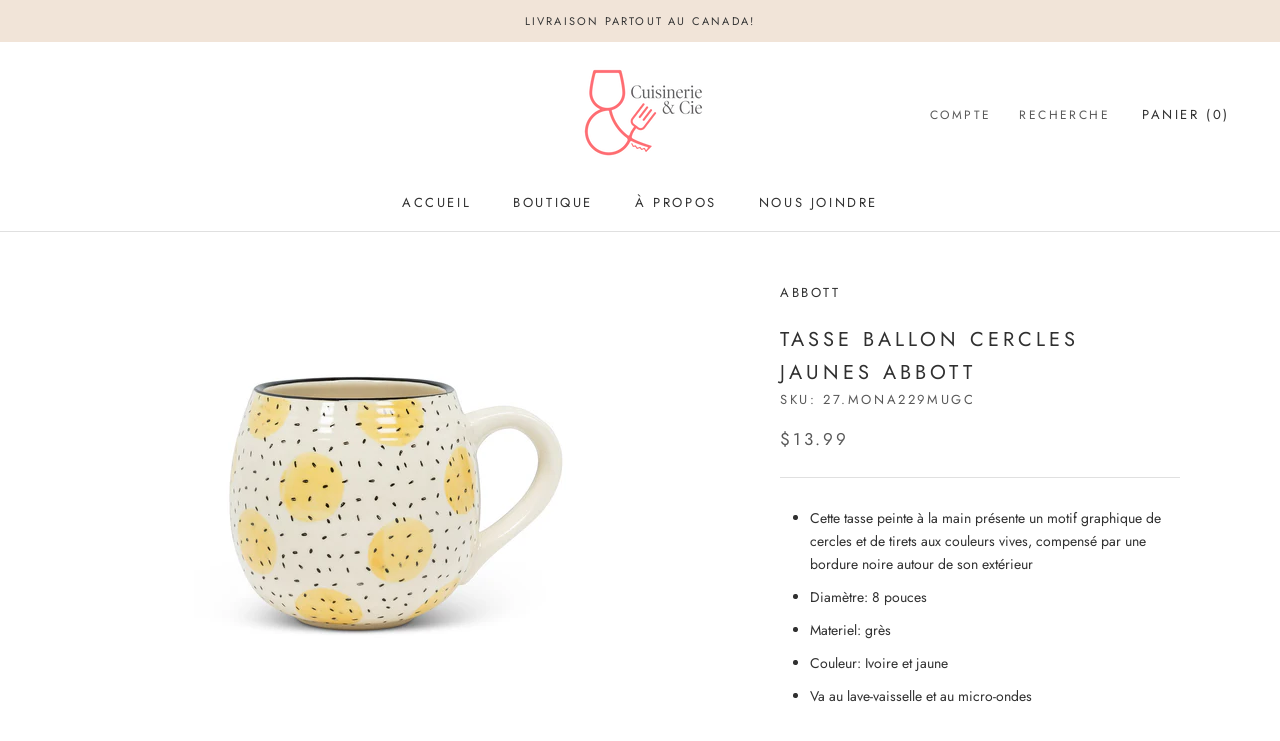

--- FILE ---
content_type: text/javascript
request_url: https://cuisinerieetcie.com/cdn/shop/t/2/assets/custom.js?v=183944157590872491501616765067
body_size: -574
content:
//# sourceMappingURL=/cdn/shop/t/2/assets/custom.js.map?v=183944157590872491501616765067
